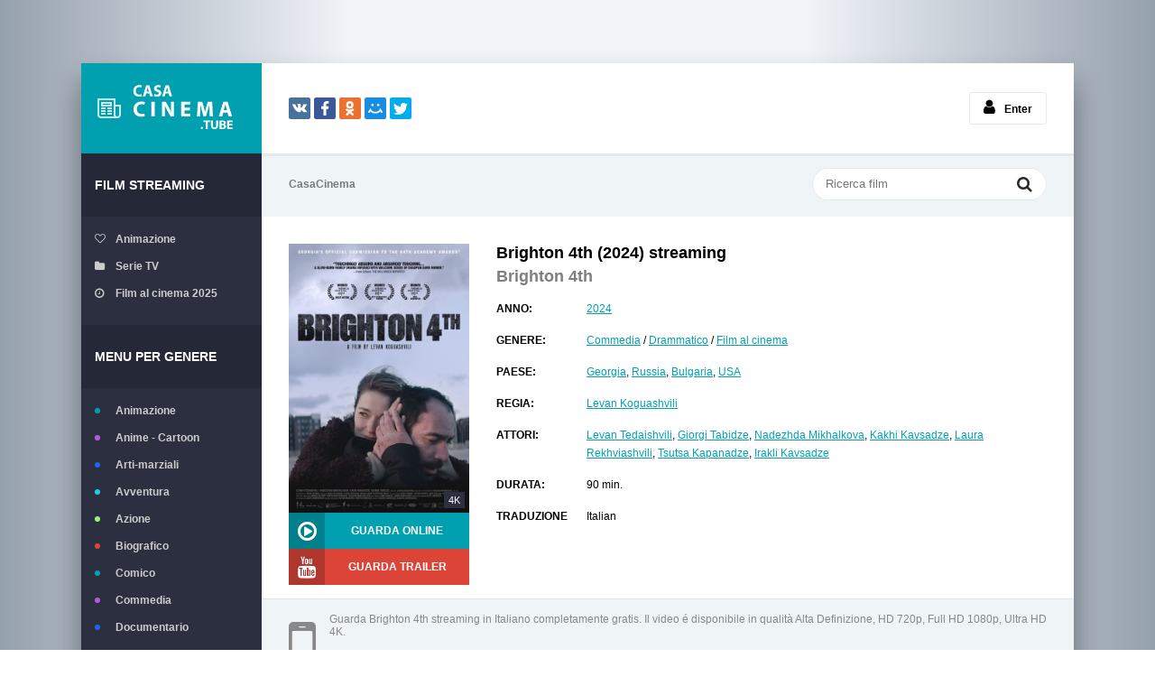

--- FILE ---
content_type: text/html; charset=utf-8
request_url: https://casacinema.pics/4069-brighton-4th-2024.html
body_size: 7429
content:
<!DOCTYPE html>
<html lang="it-IT">
<head>
	<meta charset="utf-8">
<title>Brighton 4th streaming ITA Film 2024 AltaDefinizione  su CASACINEMA</title>
<meta name="description" content="Brighton 4th 2024 streaming in Alta Definizione Full HD 1080p, UHD 4K  Italiano senza limiti per tutti su CASACINEMA. Guarda Brighton 4th sstreaming ITA Completo Gratis su iPhone, iPad, Tablet, PC.">
<meta name="keywords" content="Brighton 4th streaming, Brighton 4th streaming ITA">
<meta name="generator" content="DataLife Engine (http://dle-news.ru)">
<meta property="og:site_name" content="CASACINEMA 2025 - Film  streaming ITA in Alta definizione Gratis">
<meta property="og:type" content="article">
<meta property="og:title" content="Brighton 4th (2024)">
<meta property="og:url" content="https://casacinema.pics/4069-brighton-4th-2024.html">
<meta property="og:image" content="https://casacinema.pics/uploads/posts/2024-02/1707842174_64346.jpg">
<meta property="og:description" content="&quot;4th Brighton&quot; è un film del 2021 diretto da Levan Koguashvili. La trama ruota attorno a un giovane uomo di origini georgiane di nome Sandro che vive nella vibrante città costiera di Brighton, nel Regno Unito. Sandro lavora come bidello in una scuola locale e il suo modesto lavoro gli">
<link rel="search" type="application/opensearchdescription+xml" href="https://casacinema.pics/index.php?do=opensearch" title="CASACINEMA 2025 - Film  streaming ITA in Alta definizione Gratis">
<link rel="canonical" href="https://casacinema.pics/4069-brighton-4th-2024.html">
<link rel="alternate" type="application/rss+xml" title="CASACINEMA 2025 - Film  streaming ITA in Alta definizione Gratis" href="https://casacinema.pics/rss.xml">
	 <meta name="viewport" content="width=device-width, initial-scale=1.0" />
	  <link rel="shortcut icon" href="/templates/casacinema/images/favicon.png" />
	  <link href="/templates/casacinema/style/styles.css" type="text/css" rel="stylesheet" />
	  <link href="/templates/casacinema/style/engine.css" type="text/css" rel="stylesheet" />
	  <!--[if lt IE 9]><script src="//html5shiv.googlecode.com/svn/trunk/html5.js"></script><![endif]-->
    
      <script src="//www.altadefinizione4k.tv/playerjs.js" type="text/javascript"></script>
    
    <meta name="google-site-verification" content="rIJI7SPDF_FB6I05GF8H1WF15c42TMb62DXhDZM6egA" />
                    <meta name="msvalidate.01" content="87B3ED711CFD5DE2073257C1534AB96C" />
<meta name="google-site-verification" content="VLdPNk-RqlSsz3suKg-fD6sQ9w9GGTxjMhfp0vHsHso" />
   <meta name="google-site-verification" content="hjr6WTks78U99gjyp1ad5_r6OJH5mzw5GO6jUNObIJk" />
    <meta name="google-site-verification" content="6a3dQXEv_CR_Hvv6fNVFzlmOoem0SpdcKBPHlQEQ-0c" />
    
</head>

<body>

<div class="wrap">

	<div class="block center">
	
		<header class="header clearfix">
			<a href="/" class="logotype" title="CASACINEMA">CASACINEMA</a>
			<div class="yx-share">
				<div class="ya-share2" data-services="vkontakte,facebook,odnoklassniki,moimir,twitter" data-counter=""></div>
			</div>
			<!--noindex-->


		<ul class="h-login">
		
			<li><a href="#" class="l-show icon-l"><span class="fa fa-user"></span>Enter</a></li>
		</ul>
		<div class="l-over"></div>
			<div class="l-box">
				<form method="post">
					<input type="text" name="login_name" id="login_name" placeholder="login"/>
					<input type="password" name="login_password" id="login_password" placeholder="password" />
					<div class="l-btm clearfix">
						
						<button onclick="submit();" type="submit" title="Enter">Enter</button>
					</div>
					<input name="login" type="hidden" id="login" value="submit" />
				</form>
			</div>

<!--/noindex-->
		</header>
		
		<!-- END HEADER -->
		
		<div class="cols fx-row">
		
			<aside class="side">
			
				<div class="side-box to-mob">
					<div class="side-bt">Film streaming</div>
					<ul class="side-bc side-folders">
						<li><a href="/animazione/"><span class="fa fa-heart-o"></span>Animazione</a></li>
						<li><a href="/serie-tv/"><span class="fa fa-folder"></span>Serie TV </a></li>
						<li><a href="/film-al-cinema/"><span class="fa fa-clock-o"></span>Film al cinema 2025</a></li>
					</ul>
				</div>
				
				<nav class="side-box to-mob">
					<div class="side-bt">Menu per genere</div>
					<ul class="side-bc side-nav">
						<li class="default"><a href="/animazione/">Animazione</a></li>
						<li class="violet"><a href="/anime-cartoon/">Anime - Cartoon</a></li>
						<li class="blue"><a href="/arti-marziali/">Arti-marziali</a></li>
						<li class="blue1"><a href="/avventura/">Avventura</a></li>
						<li class="green"><a href="/azione/">Azione</a></li>   
						<li class="red"><a href="/biografico/">Biografico</a></li>
                        	<li class="default"><a href="/comico/">Comico</a></li>
						<li class="violet"><a href="/commedia/">Commedia</a></li>
						<li class="blue"><a href="/documentario/">Documentario</a></li>
						<li class="blue1"><a href="/drammatico/">Drammatico</a></li>
						<li class="green"><a href="/erotico/">Erotico</a></li>
						<li class="red"><a href="/family/">Family</a></li>
                        	<li class="default"><a href="/fantascienza/">Fantascienza</a></li>
						<li class="violet"><a href="/fantasy/">Fantasy</a></li>
						<li class="blue"><a href="/favola/">Favola</a></li>
						<li class="blue1"><a href="/giallo/">Giallo</a></li>
						<li class="green"><a href="/guerra/">Guerra</a></li>
						<li class="red"><a href="/horror/">Horror</a></li>
                        	<li class="default"><a href="/musicale/"> Musicale</a></li>
						<li class="violet"><a href="/noir/">Noir</a></li>
						<li class="blue"><a href="/poliziesco/">Poliziesco</a></li>
						<li class="blue1"><a href="/religioso/">Religioso</a></li>
						<li class="green"><a href="/sentimentale/">Sentimentale</a></li>
						<li class="red"><a href="/storico/">Storico</a></li>
                        	<li class="default"><a href="/thriller/">Thriller</a></li>
						<li class="violet"><a href="/western/">Western</a></li>
						
					</ul>
				</nav>
				
				<a class="random-link icon-l" href="https://casacinema.pics/2818-61st-street-serie-tv.html">
	<span class="fa fa-random"></span> Film a caso
</a>
				<br>
                
                   <noindex><center>
            <a href="/reg.php"   rel="nofollow" target="_blank"><img src="/120x600-it.gif"></a> 
      </center> </noindex> 
                
			</aside>
			
			<!-- END SIDE -->
			
			<div class="cont">
			
				<div class="topline fx-row fx-middle">
					<ul class="tl-menu clearfix to-mob">
						<li><a href="/">CasaCinema</a></li>
					                   
                
                   
					</ul>
					<div class="btn-menu"><span class="fa fa-bars"></span></div>
					<div class="search-box">
						<form id="quicksearch" method="post">
							<input type="hidden" name="do" value="search" />
							<input type="hidden" name="subaction" value="search" />
							<div class="search-field">
								<input id="story" name="story" placeholder="Ricerca film" type="text" />
								<button type="submit" title="Cerca"><span class="fa fa-search"></span></button>
							</div>
						</form>
					</div>
				</div>
				
				<!-- END TOPLINE -->
				
				<main class="main">
					
					
					
					
					<div class="clearfix">
						<div id='dle-content'><article class="full ignore-select">
	
		<div class="fcols clearfix">
		
			<div class="fleft">
				<div class="fposter img-wide">
					<img src="/uploads/posts/2024-02/medium/1707842174_64346.jpg" alt="Brighton 4th (2024)" />
					
					<div class="th-qual">4K</div>
					<div class="ffav">
					
					</div>
				</div>
				<div class="fbtns clearfix icon-l">
					<div class="to-view"><span class="fa fa-play-circle-o"></span> GUARDA ONLINE</div>
					<div class="to-trailer" title="Trailer Brighton 4th (2024)"><span class="fa fa-youtube"></span> GUARDA TRAILER</div>
				</div>
			</div>
			
			<div class="fright">
				<div class="fheader" id="fheader">
					<h1>Brighton 4th (2024) streaming</h1>
                    <div class="foriginal"><h3>Brighton 4th</h3> </div>
				</div>
				<ul class="finfo" id="finfo">
					<li><span>ANNO:</span> <a href="https://casacinema.pics/xfsearch/year/2024/">2024</a></li>
					<li class="vis"><span>GENERE:</span> <a href="https://casacinema.pics/commedia/">Commedia</a> / <a href="https://casacinema.pics/drammatico/">Drammatico</a> / <a href="https://casacinema.pics/film-al-cinema/">Film al cinema</a> </li> 
					<li class="vis"><span>PAESE:</span><a href="https://casacinema.pics/xfsearch/country/Georgia/">Georgia</a>, <a href="https://casacinema.pics/xfsearch/country/Russia/">Russia</a>, <a href="https://casacinema.pics/xfsearch/country/Bulgaria/">Bulgaria</a>, <a href="https://casacinema.pics/xfsearch/country/USA/">USA</a> </li>
					<li><span>REGIA:</span><a href="https://casacinema.pics/xfsearch/director/Levan%20Koguashvili/">Levan Koguashvili</a></li>
					<li><span>ATTORI:</span> <a href="https://casacinema.pics/xfsearch/actors/Levan%20Tedaishvili/">Levan Tedaishvili</a>, <a href="https://casacinema.pics/xfsearch/actors/Giorgi%20Tabidze/">Giorgi Tabidze</a>, <a href="https://casacinema.pics/xfsearch/actors/Nadezhda%20Mikhalkova/">Nadezhda Mikhalkova</a>, <a href="https://casacinema.pics/xfsearch/actors/Kakhi%20Kavsadze/">Kakhi Kavsadze</a>, <a href="https://casacinema.pics/xfsearch/actors/Laura%20Rekhviashvili/">Laura Rekhviashvili</a>, <a href="https://casacinema.pics/xfsearch/actors/Tsutsa%20Kapanadze/">Tsutsa Kapanadze</a>, <a href="https://casacinema.pics/xfsearch/actors/Irakli%20Kavsadze/">Irakli Kavsadze</a></li>
                    	<li><span>DURATA:</span>90 min. </li>
                    	<li class="vis"><span>TRADUZIONE</span>Italian</li>
				</ul>
			</div>
			
		</div>
		
		<!-- END FCOLS -->
		
		 <div class="sub-text clearfix sub2">
			<span class="fa fa-mobile"></span>
		 Guarda Brighton 4th streaming in Italiano completamente gratis. Il video é disponibile  in qualità Alta Definizione, HD 720p, Full HD 1080p, Ultra HD 4K.
     <br><br>Film  Brighton 4th (2024) streaming su CasaCinema e scarica senza limiti per tutti direttamente sul vostro PC, smartphone o tablet.
		</div> 
		
		<div class="fdesc full-text clearfix" id="fdesc">
            <div class="fsubtitle"><h4>TRAMA Brighton 4th (2024):</h4></div>
			"4th Brighton" è un film del 2021 diretto da Levan Koguashvili. La trama ruota attorno a un giovane uomo di origini georgiane di nome Sandro che vive nella vibrante città costiera di Brighton, nel Regno Unito. Sandro lavora come bidello in una scuola locale e il suo modesto lavoro gli permette a malapena di sbarcare il lunario.<br><br>Tutta la sua vita cambia quando fa la conoscenza di Olga, una giovane e affascinante donna russa che è appena arrivata a Brighton in cerca di lavoro. Sandro si innamora follemente di Olga e desidera ardentemente vederla felice. Per cercare di conquistare il cuore di Olga, Sandro si impegna a migliorare la sua vita e la sua situazione finanziaria.<br><br>Durante il corso del film, Sandro inizia a fare piccoli lavoretti illegittimi per guadagnare denaro extra. Ciò lo porta a entrare in contatto con gangster locali e a compiere scelte pericolose che mettono in pericolo sia la sua vita che quella di Olga.<br><br>Sandro si trova intrappolato in una spirale di criminalità, mentre cerca disperatamente di rifarsi una vita e dimostrare ad Olga di essere degno del suo amore. Nel frattempo, la tensione aumenta e l'intera comunità georgiana di Brighton viene coinvolta negli intrighi e nelle attività illegali di Sandro.<br><br>"4th Brighton" è un intenso thriller drammatico che esplora l'amore, le scelte difficili e le conseguenze involontarie. La storia si sviluppa in un ambiente urbano vibrante e ricco di emozioni, fornendo uno spaccato delle lotte quotidiane di immigrati che cercano di costruirsi una vita migliore in un paese straniero.
		</div>
	
    <div class="fsubtitle to-center"><h2>Brighton 4th (2024) streaming ITA</h2></div>
			<center><div class="save-btn icon-l button"><a href="/casacinema.php" target="_blank"  rel="nofollow"    ><b>► GUARDA Brighton 4th (2024) in STREAMING GRATIS </b></a></div></center>
		<br><br>
		<div class="ftabs tabs-box">
		
			<div class="tabs-sel"><span class="current">GUARDA ONLINE GRATIS</span><span>TRAILER</span></div>
			
			<div class="fplayer video-box tabs-b">
 <div id="cineblog"></div>

<script>
    var player = new Playerjs({id:"cineblog",  poster:"https://casacinema.pics/uploads/posts/2024-02/medium/1707842174_64346.jpg", file:"https://casacinema.pics/Paramount.mp4", title:"Brighton 4th (2024) streaming"});
</script>

			</div>
			
			<div class="fplayer video-box tabs-b" id="trailer-place">
					<iframe width="560" height="315" src="https://www.youtube.com/embed/hqazVpWrpoE" title="YouTube video player" frameborder="0" allowfullscreen></iframe>

			</div>
			
		</div>
		
		 <div class="sub-text fx-row fx-middle">
			
			<div class="share"><div class="ya-share2" data-services="vkontakte,facebook,odnoklassniki,moimir,twitter" data-counter=""></div></div>
			<div class="save-btn icon-l button"> <a href="/scarica-casacinema.php" target="_blank"  rel="nofollow"    ><b>▼ SCARICA Brighton 4th (2024) GRATIS</b></a></div>
			
		</div>   
		<br>
         <noindex><center>
            <a href="/reg.php"   rel="nofollow" target="_blank"><img src="/it.gif"></a> 
      </center> </noindex> 
    <br>
		<div class="sect-header fx-row fx-middle">
			<div class="sect-title">Potrebbero piacerti anche questi film in streaming</div>
		</div>
		<div class="floats clearfix">
			<div class="thumb">
	<div class="th-in">
		<a class="th-img img-resp-v with-mask" href="https://casacinema.pics/4054-lala-2024.html">
			<img src="/uploads/posts/2024-02/medium/1707840476_64176.jpg" alt="Lala (2024)" />
			<div class="th-mask fx-col fx-center fx-middle">
				<span class="fa fa-play-circle"></span>
			</div>
			<div class="th-qual">4K</div>
		</a>
		<div class="th-desc">
			<a class="th-title nowrap" href="https://casacinema.pics/4054-lala-2024.html">Lala (2024)</a>
			<div class="th-cat nowrap">Documentario / Film al cinema</div>
		</div>
		<div class="th-inf"><span class="fa fa-info"></span></div>
	</div>
</div><div class="thumb">
	<div class="th-in">
		<a class="th-img img-resp-v with-mask" href="https://casacinema.pics/4019-oh-la-la-2024.html">
			<img src="/uploads/posts/2024-07/medium/1721273491_64076.jpg" alt="Matrimonio con Sorpresa (2024)" />
			<div class="th-mask fx-col fx-center fx-middle">
				<span class="fa fa-play-circle"></span>
			</div>
			<div class="th-qual">4K</div>
		</a>
		<div class="th-desc">
			<a class="th-title nowrap" href="https://casacinema.pics/4019-oh-la-la-2024.html">Matrimonio con Sorpresa (2024)</a>
			<div class="th-cat nowrap">Commedia / Film al cinema</div>
		</div>
		<div class="th-inf"><span class="fa fa-info"></span></div>
	</div>
</div><div class="thumb">
	<div class="th-in">
		<a class="th-img img-resp-v with-mask" href="https://casacinema.pics/3641-boudica-2023.html">
			<img src="/uploads/posts/2023-09/medium/1695272897_mv5bzjyzzge5nzktogywyi00mmu3lwfjyjqtnzhkotnmyjdimjjixkeyxkfqcgdeqxvymtk0ntgzotk__v1_.jpg" alt="Boudica (2023)" />
			<div class="th-mask fx-col fx-center fx-middle">
				<span class="fa fa-play-circle"></span>
			</div>
			<div class="th-qual">4K</div>
		</a>
		<div class="th-desc">
			<a class="th-title nowrap" href="https://casacinema.pics/3641-boudica-2023.html">Boudica (2023)</a>
			<div class="th-cat nowrap">Animazione / Storico / Film al cinema</div>
		</div>
		<div class="th-inf"><span class="fa fa-info"></span></div>
	</div>
</div><div class="thumb">
	<div class="th-in">
		<a class="th-img img-resp-v with-mask" href="https://casacinema.pics/2419-promises-2021.html">
			<img src="https://casacinema.fyi/uploads/posts/2022-01/medium/1642419401_59975.jpg" alt="Promises (2021)" />
			<div class="th-mask fx-col fx-center fx-middle">
				<span class="fa fa-play-circle"></span>
			</div>
			<div class="th-qual">4K</div>
		</a>
		<div class="th-desc">
			<a class="th-title nowrap" href="https://casacinema.pics/2419-promises-2021.html">Promises (2021)</a>
			<div class="th-cat nowrap">Drammatico / Film al cinema</div>
		</div>
		<div class="th-inf"><span class="fa fa-info"></span></div>
	</div>
</div><div class="thumb">
	<div class="th-in">
		<a class="th-img img-resp-v with-mask" href="https://casacinema.pics/706-ultras-2020.html">
			<img src="https://casacinema.fyi/uploads/posts/2021-02/1613983329_unnamed-2.jpg" alt="Ultras (2020)" />
			<div class="th-mask fx-col fx-center fx-middle">
				<span class="fa fa-play-circle"></span>
			</div>
			<div class="th-qual">4K</div>
		</a>
		<div class="th-desc">
			<a class="th-title nowrap" href="https://casacinema.pics/706-ultras-2020.html">Ultras (2020)</a>
			<div class="th-cat nowrap">Drammatico / Film al cinema</div>
		</div>
		<div class="th-inf"><span class="fa fa-info"></span></div>
	</div>
</div><div class="thumb">
	<div class="th-in">
		<a class="th-img img-resp-v with-mask" href="https://casacinema.pics/100-croce-e-delizia-2019.html">
			<img src="https://casacinema.fyi/uploads/posts/2019-09/medium/1568188582_55678.jpg" alt="Croce e Delizia (2019)" />
			<div class="th-mask fx-col fx-center fx-middle">
				<span class="fa fa-play-circle"></span>
			</div>
			<div class="th-qual">4K</div>
		</a>
		<div class="th-desc">
			<a class="th-title nowrap" href="https://casacinema.pics/100-croce-e-delizia-2019.html">Croce e Delizia (2019)</a>
			<div class="th-cat nowrap">Commedia / Film al cinema</div>
		</div>
		<div class="th-inf"><span class="fa fa-info"></span></div>
	</div>
</div>
		</div>
					
		<div class="sect-comms fx-row">
			<div class="full-comms" id="full-comms">
				
<div id="dle-ajax-comments"></div>

				<!--dlenavigationcomments-->
			</div>
			
		</div>
		
</article>
<form  method="post" name="dle-comments-form" id="dle-comments-form" >
		<input type="hidden" name="subaction" value="addcomment">
		<input type="hidden" name="post_id" id="post_id" value="4069"><input type="hidden" name="user_hash" value="52fbe52b09274f66698c5b3959fa494d1acc1ade"></form></div>
					</div>
					
					
					
				</main>
				
				<!-- END MAIN -->
				
			</div>
			
			<!-- END CONT -->
			
		</div>
		
		<!-- END COLS -->
		
		


				
		<footer class="footer clearfix">
			<div class="ft-text">
				<div class="ft-menu"></div>
				FILM  STREAMING GRATIS IN ALTA DEFINIZIONE
				<div class="ft-copyr">CASACINEMA © 2025.</div>
                
 
                
			</div>
		
		</footer>
			
		<!-- END FOOTER -->
		
	</div>
	
	<!-- END BLOCK -->
	
</div>

<!-- END WRAP -->

<link href="/engine/editor/jscripts/froala/fonts/font-awesome.css?v=26" rel="stylesheet" type="text/css">
<link href="/engine/editor/jscripts/froala/css/editor.css?v=26" rel="stylesheet" type="text/css">
<link href="/engine/editor/css/default.css?v=26" rel="stylesheet" type="text/css">
<script src="/engine/classes/js/jquery.js?v=26"></script>
<script src="/engine/classes/js/jqueryui.js?v=26" defer></script>
<script src="/engine/classes/js/dle_js.js?v=26" defer></script>
<script src="/engine/classes/masha/masha.js?v=26" defer></script>
<script src="/engine/skins/codemirror/js/code.js?v=26" defer></script>
<script src="/engine/editor/jscripts/froala/editor.js?v=26" defer></script>
<script src="/engine/editor/jscripts/froala/languages/en.js?v=26" defer></script>
<script src="/templates/casacinema/js/libs.js"></script>
<script>
<!--
var dle_root       = '/';
var dle_admin      = '';
var dle_login_hash = '52fbe52b09274f66698c5b3959fa494d1acc1ade';
var dle_group      = 5;
var dle_skin       = 'casacinema';
var dle_wysiwyg    = '1';
var quick_wysiwyg  = '1';
var dle_act_lang   = ["Yes", "No", "Enter", "Cancel", "Save", "Delete", "Loading. Please, wait..."];
var menu_short     = 'Quick edit';
var menu_full      = 'Full edit';
var menu_profile   = 'View profile';
var menu_send      = 'Send message';
var menu_uedit     = 'Admin Center';
var dle_info       = 'Information';
var dle_confirm    = 'Confirm';
var dle_prompt     = 'Enter the information';
var dle_req_field  = 'Please fill in all the required fields';
var dle_del_agree  = 'Are you sure you want to delete it? This action cannot be undone';
var dle_spam_agree = 'Are you sure you want to mark the user as a spammer? This will remove all his comments';
var dle_complaint  = 'Enter the text of your complaint to the Administration:';
var dle_big_text   = 'Highlighted section of text is too large.';
var dle_orfo_title = 'Enter a comment to the detected error on the page for Administration ';
var dle_p_send     = 'Send';
var dle_p_send_ok  = 'Notification has been sent successfully ';
var dle_save_ok    = 'Changes are saved successfully. Refresh the page?';
var dle_reply_title= 'Reply to the comment';
var dle_tree_comm  = '0';
var dle_del_news   = 'Delete article';
var dle_sub_agree  = 'Do you really want to subscribe to this article’s comments?';
var dle_captcha_type  = '0';
var allow_dle_delete_news   = false;
var dle_search_delay   = false;
var dle_search_value   = '';
jQuery(function($){
	
      $('#comments').froalaEditor({
        dle_root: dle_root,
        dle_upload_area : "comments",
        dle_upload_user : "",
        dle_upload_news : "0",
        width: '100%',
        height: '220',
        language: 'en',

		htmlAllowedTags: ['div', 'span', 'p', 'br', 'strong', 'em', 'ul', 'li', 'ol', 'b', 'u', 'i', 's', 'a', 'img'],
		htmlAllowedAttrs: ['class', 'href', 'alt', 'src', 'style', 'target'],
		pastePlain: true,
        imagePaste: false,
        listAdvancedTypes: false,
        imageUpload: false,
		videoInsertButtons: ['videoBack', '|', 'videoByURL'],
		
        toolbarButtonsXS: ['bold', 'italic', 'underline', 'strikeThrough', '|', 'align', 'formatOL', 'formatUL', '|', 'insertLink', 'dleleech', 'emoticons', '|', 'dlehide', 'dlequote', 'dlespoiler'],

        toolbarButtonsSM: ['bold', 'italic', 'underline', 'strikeThrough', '|', 'align', 'formatOL', 'formatUL', '|', 'insertLink', 'dleleech', 'emoticons', '|', 'dlehide', 'dlequote', 'dlespoiler'],

        toolbarButtonsMD: ['bold', 'italic', 'underline', 'strikeThrough', '|', 'align', 'formatOL', 'formatUL', '|', 'insertLink', 'dleleech', 'emoticons', '|', 'dlehide', 'dlequote', 'dlespoiler'],

        toolbarButtons: ['bold', 'italic', 'underline', 'strikeThrough', '|', 'align', 'formatOL', 'formatUL', '|', 'insertLink', 'dleleech', 'emoticons', '|', 'dlehide', 'dlequote', 'dlespoiler']

      }).on('froalaEditor.image.inserted froalaEditor.image.replaced', function (e, editor, $img, response) {

			if( response ) {
			
			    response = JSON.parse(response);
			  
			    $img.removeAttr("data-returnbox").removeAttr("data-success").removeAttr("data-xfvalue").removeAttr("data-flink");

				if(response.flink) {
				  if($img.parent().hasClass("highslide")) {
		
					$img.parent().attr('href', response.flink);
		
				  } else {
		
					$img.wrap( '<a href="'+response.flink+'" class="highslide"></a>' );
					
				  }
				}
			  
			}
			
		});

$('#dle-comments-form').submit(function() {
	doAddComments();
	return false;
});
FastSearch();
});
//-->
</script>  
<script src="/templates/casacinema/js/share.js" charset="utf-8"></script>
	  
    
    <!-- Yandex.Metrika counter -->
<script type="text/javascript" >
   (function(m,e,t,r,i,k,a){m[i]=m[i]||function(){(m[i].a=m[i].a||[]).push(arguments)};
   m[i].l=1*new Date();k=e.createElement(t),a=e.getElementsByTagName(t)[0],k.async=1,k.src=r,a.parentNode.insertBefore(k,a)})
   (window, document, "script", "https://mc.yandex.ru/metrika/tag.js", "ym");

   ym(55287430, "init", {
        clickmap:true,
        trackLinks:true,
        accurateTrackBounce:true
   });
</script>
<noscript><div><img src="https://mc.yandex.ru/watch/55287430" style="position:absolute; left:-9999px;" alt="" /></div></noscript>
<!-- /Yandex.Metrika counter -->
    
<script defer src="https://static.cloudflareinsights.com/beacon.min.js/vcd15cbe7772f49c399c6a5babf22c1241717689176015" integrity="sha512-ZpsOmlRQV6y907TI0dKBHq9Md29nnaEIPlkf84rnaERnq6zvWvPUqr2ft8M1aS28oN72PdrCzSjY4U6VaAw1EQ==" data-cf-beacon='{"version":"2024.11.0","token":"e6aaa597e4dd4ce999729774f9abacb5","r":1,"server_timing":{"name":{"cfCacheStatus":true,"cfEdge":true,"cfExtPri":true,"cfL4":true,"cfOrigin":true,"cfSpeedBrain":true},"location_startswith":null}}' crossorigin="anonymous"></script>
</body>
</html>

<!-- DataLife Engine Copyright SoftNews Media Group (http://dle-news.ru) -->
